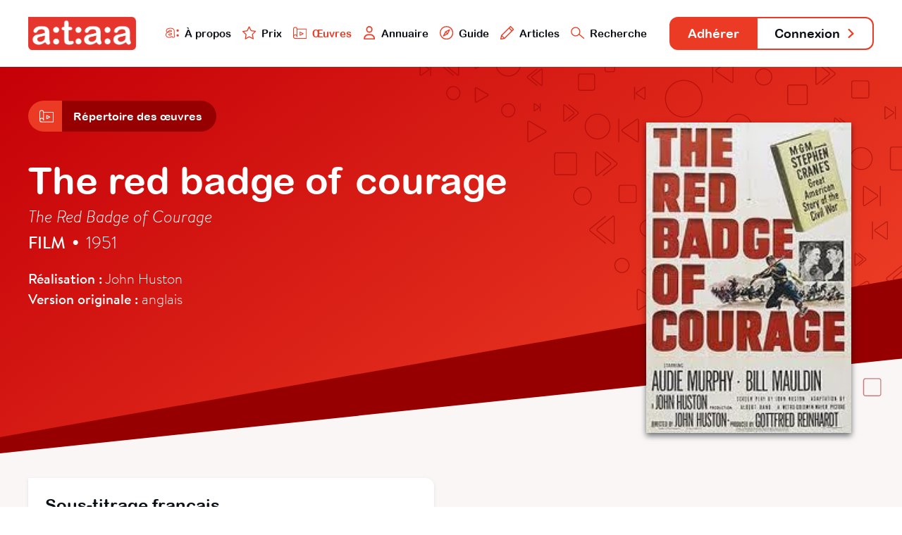

--- FILE ---
content_type: image/svg+xml
request_url: https://www.ataa.fr/assets/svg/nav-project.svg
body_size: 240
content:
<svg xmlns="http://www.w3.org/2000/svg" viewBox="0 0 55.54 48.37"><defs><style>.cls-1{fill:none;stroke:rgb(235,59,36);stroke-linecap:round;stroke-linejoin:round;stroke-width:3px;}</style></defs><title>Fichier 9</title><g id="Calque_2" data-name="Calque 2"><g id="Calque_2-2" data-name="Calque 2"><polyline class="cls-1" points="8.9 46.87 54.04 46.87 54.04 8.7 15.87 8.7 15.87 39.37"/><path class="cls-1" d="M8.68,46.87a7.19,7.19,0,1,1,7.19-7.19"/><path class="cls-1" d="M15.87,8.68a7.19,7.19,0,0,0-14.37,0v31"/><polygon class="cls-1" points="28.29 21.14 28.29 34.31 41.04 27.8 28.29 21.14"/></g></g></svg>

--- FILE ---
content_type: image/svg+xml
request_url: https://www.ataa.fr/assets/svg/nav-compass.svg
body_size: 239
content:
<svg xmlns="http://www.w3.org/2000/svg" viewBox="0 0 42.2 42.2"><defs><style>.cls-1,.cls-2{fill:none;stroke:rgb(235,59,36);stroke-width:3px;}.cls-1{stroke-miterlimit:10;}.cls-2{stroke-linecap:round;stroke-linejoin:round;}</style></defs><title>nav-about</title><g id="Calque_2" data-name="Calque 2"><g id="Calque_1-2" data-name="Calque 1"><circle class="cls-1" cx="21.1" cy="21.1" r="19.6"/><polygon class="cls-2" points="30.59 11.55 24.53 23.76 11.61 30.65 18.59 17.78 30.59 11.55"/><line class="cls-2" x1="18.42" y1="18.42" x2="23.78" y2="23.78"/></g></g></svg>